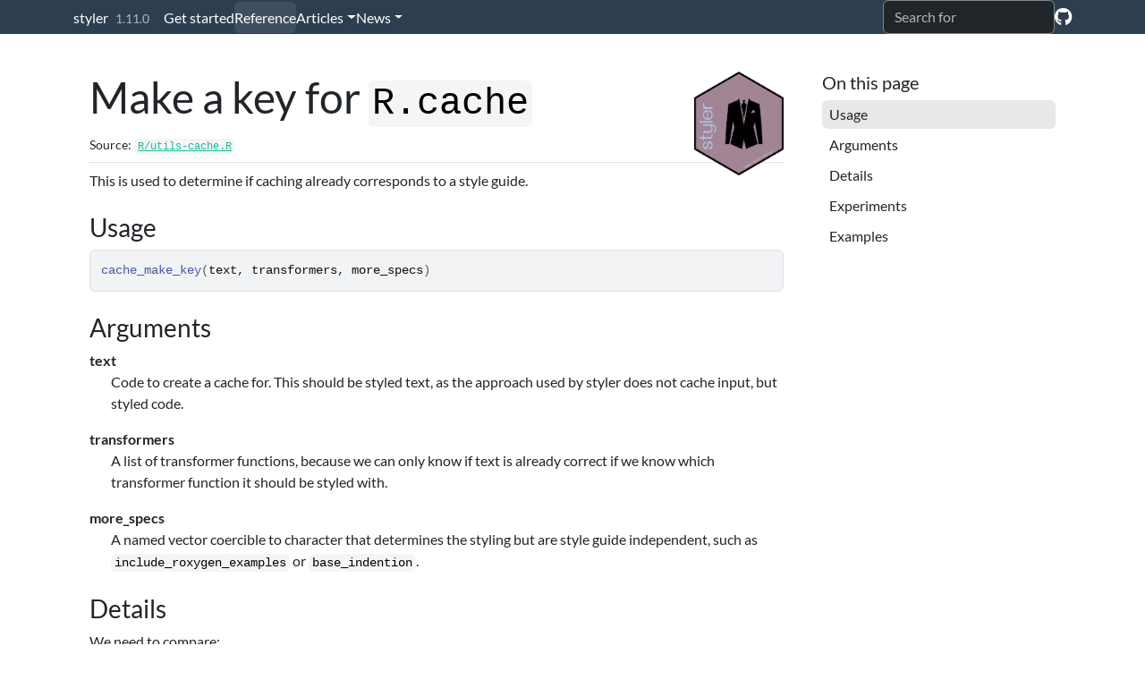

--- FILE ---
content_type: text/html; charset=utf-8
request_url: https://styler.r-lib.org/reference/cache_make_key.html
body_size: 3634
content:
<!DOCTYPE html>
<!-- Generated by pkgdown: do not edit by hand --><html lang="en-US"><head><meta http-equiv="Content-Type" content="text/html; charset=UTF-8"><meta charset="utf-8"><meta http-equiv="X-UA-Compatible" content="IE=edge"><meta name="viewport" content="width=device-width, initial-scale=1, shrink-to-fit=no"><title>Make a key for R.cache — cache_make_key • styler</title><!-- favicons --><link rel="icon" type="image/png" sizes="96x96" href="../favicon-96x96.png"><link rel="icon" type="”image/svg+xml”" href="../favicon.svg"><link rel="apple-touch-icon" sizes="180x180" href="../apple-touch-icon.png"><link rel="icon" sizes="any" href="../favicon.ico"><link rel="manifest" href="../site.webmanifest"><script src="../deps/jquery-3.6.0/jquery-3.6.0.min.js"></script><meta name="viewport" content="width=device-width, initial-scale=1, shrink-to-fit=no"><link href="../deps/bootstrap-5.3.1/bootstrap.min.css" rel="stylesheet"><script src="../deps/bootstrap-5.3.1/bootstrap.bundle.min.js"></script><link href="../deps/font-awesome-6.5.2/css/all.min.css" rel="stylesheet"><link href="../deps/font-awesome-6.5.2/css/v4-shims.min.css" rel="stylesheet"><script src="../deps/headroom-0.11.0/headroom.min.js"></script><script src="../deps/headroom-0.11.0/jQuery.headroom.min.js"></script><script src="../deps/bootstrap-toc-1.0.1/bootstrap-toc.min.js"></script><script src="../deps/clipboard.js-2.0.11/clipboard.min.js"></script><script src="../deps/search-1.0.0/autocomplete.jquery.min.js"></script><script src="../deps/search-1.0.0/fuse.min.js"></script><script src="../deps/search-1.0.0/mark.min.js"></script><!-- pkgdown --><script src="../pkgdown.js"></script><meta property="og:title" content="Make a key for R.cache — cache_make_key"><meta name="description" content="This is used to determine if caching already corresponds to a style guide."><meta property="og:description" content="This is used to determine if caching already corresponds to a style guide."><meta property="og:image" content="https://styler.r-lib.org/logo.png"></head><body>
    <a href="#main" class="visually-hidden-focusable">Skip to contents</a>


    <nav class="navbar navbar-expand-lg fixed-top bg-primary" data-bs-theme="dark" aria-label="Site navigation"><div class="container">

    <a class="navbar-brand me-2" href="../index.html">styler</a>

    <small class="nav-text text-muted me-auto" data-bs-toggle="tooltip" data-bs-placement="bottom" title="Released version">1.11.0</small>


    <button class="navbar-toggler" type="button" data-bs-toggle="collapse" data-bs-target="#navbar" aria-controls="navbar" aria-expanded="false" aria-label="Toggle navigation">
      <span class="navbar-toggler-icon"></span>
    </button>

    <div id="navbar" class="collapse navbar-collapse ms-3">
      <ul class="navbar-nav me-auto"><li class="nav-item"><a class="nav-link" href="../articles/styler.html">Get started</a></li>
<li class="active nav-item"><a class="nav-link" href="../reference/index.html">Reference</a></li>
<li class="nav-item dropdown">
  <button class="nav-link dropdown-toggle" type="button" id="dropdown-articles" data-bs-toggle="dropdown" aria-expanded="false" aria-haspopup="true">Articles</button>
  <ul class="dropdown-menu" aria-labelledby="dropdown-articles"><li><a class="dropdown-item" href="../articles/detect-alignment.html">Alignment detection</a></li>
    <li><a class="dropdown-item" href="../articles/strict.html">The effect of `strict = FALSE`</a></li>
    <li><a class="dropdown-item" href="../articles/third-party-integrations.html">Third-party integrations</a></li>
    <li><hr class="dropdown-divider"></li>
    <li><h6 class="dropdown-header" data-toc-skip>Developers</h6></li>
    <li><a class="dropdown-item" href="../articles/remove_rules.html">Remove rules</a></li>
    <li><a class="dropdown-item" href="../articles/customizing_styler.html">Customizing styler</a></li>
    <li><a class="dropdown-item" href="../articles/distribute_custom_style_guides.html">Distribute custom style guides</a></li>
    <li><a class="dropdown-item" href="../articles/caching.html">Caching</a></li>
  </ul></li>
<li class="nav-item dropdown">
  <button class="nav-link dropdown-toggle" type="button" id="dropdown-news" data-bs-toggle="dropdown" aria-expanded="false" aria-haspopup="true">News</button>
  <ul class="dropdown-menu" aria-labelledby="dropdown-news"><li><h6 class="dropdown-header" data-toc-skip>Releases</h6></li>
    <li><a class="external-link dropdown-item" href="https://www.tidyverse.org/blog/2017/12/styler-1.0.0/">Version 1.0.0</a></li>
    <li><a class="external-link dropdown-item" href="https://www.tidyverse.org/blog/2019/11/styler-1-2-0/">Version 1.2.0</a></li>
    <li><a class="external-link dropdown-item" href="https://lorenzwalthert.com/post/styler-1-3-0/">Version 1.3.0</a></li>
    <li><a class="external-link dropdown-item" href="https://lorenzwalthert.com/post/styler-1-4-0/">Version 1.4.0</a></li>
    <li><hr class="dropdown-divider"></li>
    <li><a class="dropdown-item" href="../news/index.html">Changelog</a></li>
  </ul></li>
      </ul><ul class="navbar-nav"><li class="nav-item"><form class="form-inline" role="search">
 <input class="form-control" type="search" name="search-input" id="search-input" autocomplete="off" aria-label="Search site" placeholder="Search for" data-search-index="../search.json"></form></li>
<li class="nav-item"><a class="external-link nav-link" href="https://github.com/r-lib/styler/" aria-label="GitHub"><span class="fa fab fa-github fa-lg"></span></a></li>
      </ul></div>


  </div>
</nav><div class="container template-reference-topic">
<div class="row">
  <main id="main" class="col-md-9"><div class="page-header">
      <img src="../logo.png" class="logo" alt=""><h1>Make a key for <code>R.cache</code></h1>
      <small class="dont-index">Source: <a href="https://github.com/r-lib/styler/blob/main/R/utils-cache.R" class="external-link"><code>R/utils-cache.R</code></a></small>
      <div class="d-none name"><code>cache_make_key.Rd</code></div>
    </div>

    <div class="ref-description section level2">
    <p>This is used to determine if caching already corresponds to a style guide.</p>
    </div>

    <div class="section level2">
    <h2 id="ref-usage">Usage<a class="anchor" aria-label="anchor" href="#ref-usage"></a></h2>
    <div class="sourceCode"><pre class="sourceCode r"><code><span><span class="fu">cache_make_key</span><span class="op">(</span><span class="va">text</span>, <span class="va">transformers</span>, <span class="va">more_specs</span><span class="op">)</span></span></code></pre></div>
    </div>

    <div class="section level2">
    <h2 id="arguments">Arguments<a class="anchor" aria-label="anchor" href="#arguments"></a></h2>


<dl><dt id="arg-text">text<a class="anchor" aria-label="anchor" href="#arg-text"></a></dt>
<dd><p>Code to create a cache for. This should be styled text, as the
approach used by styler does not cache input, but styled code.</p></dd>


<dt id="arg-transformers">transformers<a class="anchor" aria-label="anchor" href="#arg-transformers"></a></dt>
<dd><p>A list of transformer functions, because we can only
know if text is already correct if we know which transformer function it
should be styled with.</p></dd>


<dt id="arg-more-specs">more_specs<a class="anchor" aria-label="anchor" href="#arg-more-specs"></a></dt>
<dd><p>A named vector coercible to character that determines the
styling but are style guide independent, such as <code>include_roxygen_examples</code>
or <code>base_indention</code>.</p></dd>

</dl></div>
    <div class="section level2">
    <h2 id="details">Details<a class="anchor" aria-label="anchor" href="#details"></a></h2>
    <p>We need to compare:</p><ul><li><p>text to style. Will be passed to hash function as is.</p></li>
<li><p>styler version. Not an issue because for every version of styler, we build
a new cache.</p></li>
<li><p>transformers. Cannot easily hash them because two environments won't be
identical even if they contain the same objects (see 'Experiments'). Simple
<code>as.character(transformers)</code> will not consider infinitely recursive
code dependencies.
To fix this, transformers must have names and version number as described
in <code><a href="create_style_guide.html">create_style_guide()</a></code>. Now, the only way to fool the cache invalidation
is to replace a transformer with the same function body (but changing
the function definition of the functions called in that body) interactively
without changing version number of name at the same time.
Remaining problem: <code><a href="https://purrr.tidyverse.org/reference/partial.html" class="external-link">purrr::partial()</a></code> calls will render generic code, e.g.
see <code>as.character(list(purrr::partial(sum, x = 4)))</code>. For that reason,
all arguments passed to a <code><a href="https://purrr.tidyverse.org/reference/partial.html" class="external-link">purrr::partial()</a></code> call must be put in the
style guide under <code>more_specs_style_guide</code>.</p></li>
</ul></div>
    <div class="section level2">
    <h2 id="experiments">Experiments<a class="anchor" aria-label="anchor" href="#experiments"></a></h2>



<p>There is unexplainable behavior in conjunction with hashing and
environments:</p><ul><li><p>Functions created with <code><a href="https://purrr.tidyverse.org/reference/partial.html" class="external-link">purrr::partial()</a></code> are not identical when compared
with <code><a href="https://rdrr.io/r/base/identical.html" class="external-link">identical()</a></code>
(<a href="https://stackoverflow.com/questions/58656033/when-are-purrrpartial-ized-functions-identical" class="external-link">StackOverflow</a>)</p></li>
<li><p>except when they have the exact same parent environment, which must be an
object created and then passed to <code>purrr::partial(.env = ...)</code>, not
created in-place.</p></li>
<li><p><code><a href="https://purrr.tidyverse.org/reference/partial.html" class="external-link">purrr::partial()</a></code> seems to ignore <code>.env</code> after version 0.2.5, so until
this is fixed, we'd have to work with version 0.2.5.</p></li>
<li><p>Our caching backend package, <code>R.cache</code>, uses
<code>R.cache:::getChecksum.default</code> (which uses <code><a href="https://rdrr.io/pkg/digest/man/digest.html" class="external-link">digest::digest()</a></code>) to hash the
input. The latter does not seem to care if the environments are exactly
equal (see 'Examples').</p></li>
<li><p>However, under some circumstances, it does: Commit 9c94c022 (if not
overwritten / rebased by now) contains a reprex. Otherwise, search for
43219ixmypi in commit messages and restore this commit to reproduce the
behavior.</p></li>
</ul></div>

    <div class="section level2">
    <h2 id="ref-examples">Examples<a class="anchor" aria-label="anchor" href="#ref-examples"></a></h2>
    <div class="sourceCode"><pre class="sourceCode r"><code><span class="r-in"><span><span class="va">add</span> <span class="op">&lt;-</span> <span class="kw">function</span><span class="op">(</span><span class="va">x</span>, <span class="va">y</span><span class="op">)</span> <span class="op">{</span></span></span>
<span class="r-in"><span>  <span class="va">x</span> <span class="op">+</span> <span class="va">y</span></span></span>
<span class="r-in"><span><span class="op">}</span></span></span>
<span class="r-in"><span><span class="va">add1</span> <span class="op">&lt;-</span> <span class="fu">purrr</span><span class="fu">::</span><span class="fu"><a href="https://purrr.tidyverse.org/reference/partial.html" class="external-link">partial</a></span><span class="op">(</span><span class="va">add</span>, x <span class="op">=</span> <span class="fl">1</span><span class="op">)</span></span></span>
<span class="r-in"><span><span class="va">add2</span> <span class="op">&lt;-</span> <span class="fu">purrr</span><span class="fu">::</span><span class="fu"><a href="https://purrr.tidyverse.org/reference/partial.html" class="external-link">partial</a></span><span class="op">(</span><span class="va">add</span>, x <span class="op">=</span> <span class="fl">1</span><span class="op">)</span></span></span>
<span class="r-in"><span><span class="fu"><a href="https://rdrr.io/r/base/identical.html" class="external-link">identical</a></span><span class="op">(</span><span class="va">add1</span>, <span class="va">add2</span><span class="op">)</span></span></span>
<span class="r-out co"><span class="r-pr">#&gt;</span> [1] TRUE</span>
<span class="r-in"><span><span class="fu"><a href="https://rdrr.io/r/base/identical.html" class="external-link">identical</a></span><span class="op">(</span><span class="fu">digest</span><span class="fu">::</span><span class="fu"><a href="https://rdrr.io/pkg/digest/man/digest.html" class="external-link">digest</a></span><span class="op">(</span><span class="va">add1</span><span class="op">)</span>, <span class="fu">digest</span><span class="fu">::</span><span class="fu"><a href="https://rdrr.io/pkg/digest/man/digest.html" class="external-link">digest</a></span><span class="op">(</span><span class="va">add2</span><span class="op">)</span><span class="op">)</span></span></span>
<span class="r-out co"><span class="r-pr">#&gt;</span> [1] TRUE</span>
<span class="r-in"><span><span class="fu"><a href="https://rdrr.io/r/base/identical.html" class="external-link">identical</a></span><span class="op">(</span><span class="fu">digest</span><span class="fu">::</span><span class="fu"><a href="https://rdrr.io/pkg/digest/man/digest.html" class="external-link">digest</a></span><span class="op">(</span><span class="fu">styler</span><span class="fu">::</span><span class="fu"><a href="tidyverse_style.html">tidyverse_style</a></span><span class="op">(</span><span class="op">)</span><span class="op">)</span>, <span class="fu">digest</span><span class="fu">::</span><span class="fu"><a href="https://rdrr.io/pkg/digest/man/digest.html" class="external-link">digest</a></span><span class="op">(</span><span class="fu">styler</span><span class="fu">::</span><span class="fu"><a href="tidyverse_style.html">tidyverse_style</a></span><span class="op">(</span><span class="op">)</span><span class="op">)</span><span class="op">)</span></span></span>
<span class="r-out co"><span class="r-pr">#&gt;</span> [1] TRUE</span>
</code></pre></div>
    </div>
  </main><aside class="col-md-3"><nav id="toc" aria-label="Table of contents"><h2>On this page</h2>
    </nav></aside></div>


    <footer><div class="pkgdown-footer-left">
  <p>Developed by <a href="https://krlmlr.info" class="external-link">Kirill Müller</a>, <a href="https://lorenzwalthert.com" class="external-link">Lorenz Walthert</a>, <a href="https://sites.google.com/site/indrajeetspatilmorality/" class="external-link">Indrajeet Patil</a>.</p>
</div>

<div class="pkgdown-footer-right">
  <p>Site built with <a href="https://pkgdown.r-lib.org/" class="external-link">pkgdown</a> 2.1.3.</p>
</div>

    </footer></div>





  </body></html>

